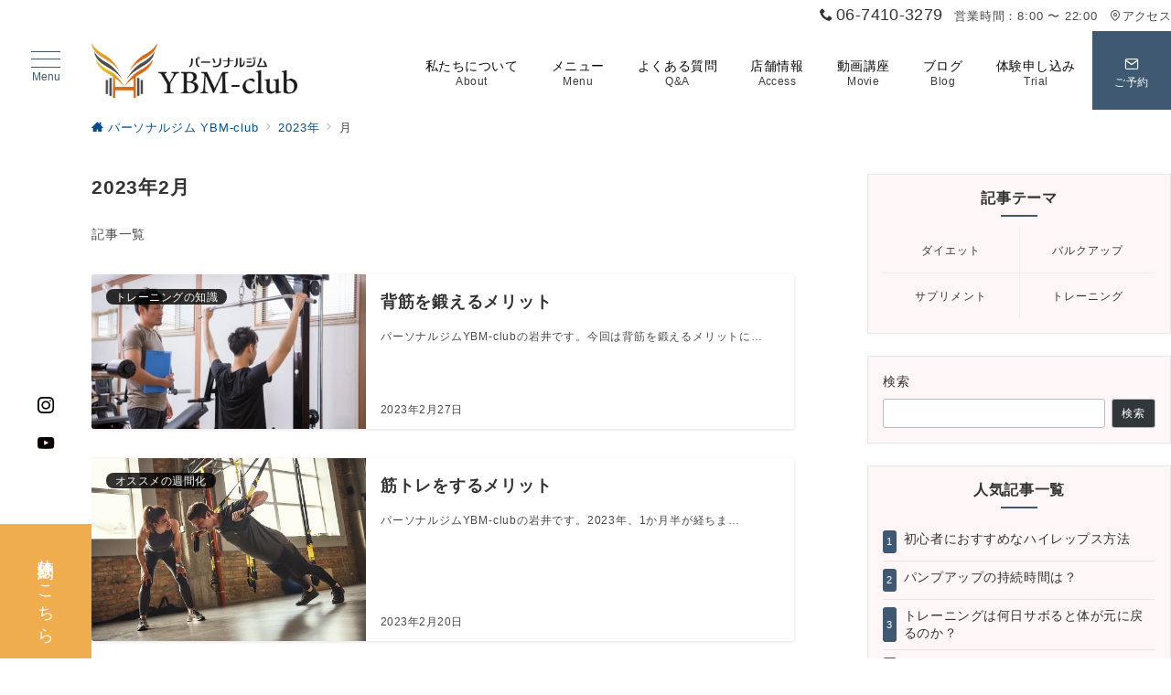

--- FILE ---
content_type: application/javascript
request_url: https://ybm-club.com/wp-content/themes/emanon-premium/assets/js/utility.js?ver=1.5.8.6
body_size: 5604
content:
(function ($) {

// loader
$(function () {
	setTimeout(function() {
		$('#js-loading-animation').delay(500).fadeOut(1000);
		$('#js-loading-overlay').delay(500).fadeOut(800);
	}, 500);
});

// Loader animation cookie & main visual delay
$(function() {
	var loader = $('.loading-animation-cookie');
		if($.cookie('access') == undefined) {
			loader.css('display','block');
			$.cookie('access', 'on' );
		} else {
			loader.css('display','none')
		}
	var header = $('#js-main-visual-inner:not(.is_delay), .js-main-visual-inner:not(.is_delay)');
		if ($(header).length) {
			$(header).delay(200).queue(function() {
				$(this).addClass('animation');
			})
		}
	var headerDelay = $('#js-main-visual-inner.is_delay:not(.is_clear), .js-main-visual-inner.is_delay:not(.is_clear)');
		if ($(headerDelay).length && 'on' == $.cookie('access')) {
			$(headerDelay).delay(200).queue(function() {
				$(this).addClass('animation');
			})
		} else if ($(headerDelay).length ) {
			$(headerDelay).delay(1500).queue(function() {
				$(this).addClass('animation');
			})
		}
	var headerDelayClear = $('#js-main-visual-inner.is_delay.is_clear, .js-main-visual-inner.is_delay.is_clear');
		if ($(headerDelayClear).length ) {
			$(headerDelayClear).delay(1500).queue(function() {
				$(this).addClass('animation');
			})
		}
});

// Fixed footer menu margin
$(function() {
	var footer = $('#js-footer');
	if ($('.fixed-footer-menu').length && $('.cta-rectangle').length) {
		$(footer).addClass('fixed-footer__padding--l');
	} else if ($('.fixed-footer-menu').length) {
		$(footer).addClass('fixed-footer__padding--m');
	} else if ($('.cta-rectangle').length) {
		$(footer).addClass('fixed-footer__padding--s');
	}
});

// Menu drop
$(function () {
	var menu = $('#js-header-menu-drop');
	if ($(menu).length) {
		var menuHeight = menu.height();
		var startPos = 0;
		$(window).scroll(function() {
			var currentPos = $(this).scrollTop();
			if (currentPos > startPos) {
					menu.removeClass('sticky-menu');
			} else if (currentPos < startPos) {
					menu.removeClass('hidden').addClass('sticky-menu');
				if(currentPos <= menuHeight*3) {
					menu.removeClass('sticky-menu');
				}
			}
			startPos = currentPos;
		});
	}
});

// Menu fixed
$(function() {
  var menu = $('#js-header-menu-fixed');
	if ($(menu).length) {
		var menuHeight = menu.height();
		var startPos = 0;
		$(window).scroll(function() {
			var currentPos = $(this).scrollTop();
			if (currentPos >= menuHeight*3) {
				menu.addClass('sticky-menu');
			} else {
				menu.removeClass('sticky-menu');
			}
			startPos = currentPos;
		});
	}
});


// clickするごとに交互に処理を行う
$.fn.clickToggle = function (a, b) {
	return this.each(function () {
		var clicked = false;
		$(this).on('click', function () {
			clicked = !clicked;
			if (clicked) {
				return a.apply(this, arguments);
			}
			return b.apply(this, arguments);
		});
	});
};

// ドロワーメニューのサブメニュー開閉
$(function () {
	var drawerMenu = $('.drawer-menu .drawer-menu__toggle');
	drawerMenu.clickToggle(
		function () {
			$(this).addClass('is-show');
			$(this).next('.sub-menu').addClass('is-show');
		},
		function () {
			$(this).removeClass('is-show');
			$(this).next('.sub-menu').removeClass('is-show');
		}
	);
});


// ドロワーメニューのサブメニュー開閉：子メニュー表示
$(function () {
	var drawerMenu = $('.drawer-menu .drawer-menu__toggle.is-show');
	drawerMenu.next('.sub-menu').addClass('is-show');
	drawerMenu.clickToggle(
		function () {
			$(this).removeClass('is-show');
			$(this).next('.sub-menu').removeClass('is-show');
		},
		function () {
			$(this).addClass('is-show');
			$(this).next('.sub-menu').addClass('is-show');
		}
	);
});

// ドロワーメニュー 親メニュークリックでサブメニュー開閉
$(function () {
	var drawerMenu = $('.drawer-menu .u-pointer-events-none');
	drawerMenu.clickToggle(
		function () {
			$(this).children('.sub-menu').addClass('is-show');
			$(this).children('.drawer-menu__toggle').addClass('is-show');
		},
		function () {
			$(this).children('.sub-menu').removeClass('is-show');
			$(this).children('.drawer-menu__toggle').removeClass('is-show');
		}
	);
});

// ドロワーメニュー 親メニュークリックでサブメニュー開閉：子メニュー表示
$(function () {
	var drawerMenu = $('.drawer-menu.is-show .u-pointer-events-none');
	drawerMenu.clickToggle(
		function () {
			$(this).children('.sub-menu').removeClass('is-show');
			$(this).children('.drawer-menu__toggle').removeClass('is-show');
		},
		function () {
			$(this).children('.sub-menu').addClass('is-show');
			$(this).children('.drawer-menu__toggle').addClass('is-show');
		}
	);
});

// Floating Page top［PC］を表示
$(function() {
	var floatingTop = $('#js-smooth-scroll');
	if ($(floatingTop).length) {
	var doch = $(document).innerHeight(); //ページ全体の高さ
	var winh = $(window).innerHeight(); //ウィンドウの高さ
	var bottom = doch - winh; //ページ全体の高さ - ウィンドウの高さ = ページの最下部位置
	var distance = $(floatingTop).data('distance'); //スクロールの距離
		$(window).scroll(function () {
			if (bottom * (distance - 0.08) <= $(this).scrollTop()) {
				floatingTop.addClass('is-show');
			} else {
				floatingTop.removeClass('is-show');
			}
		});
	}
});

// Rectangle Floating CTA［PC］を表示
$(function() {
	var floatingBtn = $('#cta-floating-pc.cta-rectangle');
	if ($(floatingBtn).length) {
	var doch = $(document).innerHeight(); //ページ全体の高さ
	var winh = $(window).innerHeight(); //ウィンドウの高さ
	var bottom = doch - winh; //ページ全体の高さ - ウィンドウの高さ = ページの最下部位置
	var distance = $(floatingBtn).data('distance-pc'); //スクロールの距離
		$(window).scroll(function () {
			if (bottom * (distance - 0.08) <= $(this).scrollTop()) {
				floatingBtn.addClass('is-show');
			} else {
				floatingBtn.removeClass('is-show');
			}
		});
	}
});

// Rectangle Floating CTA［SP］を表示
$(function() {
	var floatingBtn = $('#cta-floating-sp.cta-rectangle');
	if ($(floatingBtn).length) {
	var doch = $(document).innerHeight(); //ページ全体の高さ
	var winh = $(window).innerHeight(); //ウィンドウの高さ
	var bottom = doch - winh; //ページ全体の高さ - ウィンドウの高さ = ページの最下部位置
	var distance = $(floatingBtn).data('distance-sp'); //スクロールの距離
		$(window).scroll(function () {
			if (bottom * (distance - 0.05) <= $(this).scrollTop()) {
				floatingBtn.addClass('is-show');
			} else {
				floatingBtn.removeClass('is-show');
			}
		});
	}
});

// Square Floating CTA［PC］を表示
$(function() {
	var floatingBtn = $('#cta-floating-pc.cta-square:not(.is-exit-intent)');
	if ($(floatingBtn).length) {
	var doch = $(document).innerHeight(); //ページ全体の高さ
	var winh = $(window).innerHeight(); //ウィンドウの高さ
	var bottom = doch - winh; //ページ全体の高さ - ウィンドウの高さ = ページの最下部位置
	var distance = $(floatingBtn).data('distance-pc'); //スクロールの距離
		$(window).scroll(function () {
			if (bottom * (distance - 0.08) <= $(this).scrollTop()) {
				floatingBtn.addClass('is-show');
			} else {
				floatingBtn.removeClass('is-show');
			}
		});
	}
});

// Square Floating CTA［SP］を表示
$(function() {
	var floatingBtn = $('#cta-floating-sp.cta-square:not(.is-exit-intent)');
	if ($(floatingBtn).length) {
	var doch = $(document).innerHeight(); //ページ全体の高さ
	var winh = $(window).innerHeight(); //ウィンドウの高さ
	var bottom = doch - winh; //ページ全体の高さ - ウィンドウの高さ = ページの最下部位置
	var distance = $(floatingBtn).data('distance-sp'); //スクロールの距離
		$(window).scroll(function () {
			if (bottom * (distance - 0.05) <= $(this).scrollTop()) {
				floatingBtn.addClass('is-show');
			} else {
				floatingBtn.removeClass('is-show');
			}
		});
	}
});

// Square Floating CTA［アニメーション無効］を表示
$(function() {
	var floatingBtn = $('#cta-floating-show.cta-square:not(.is-exit-intent)');
	if ($(floatingBtn).length) {
	var doch = $(document).innerHeight(); //ページ全体の高さ
	var winh = $(window).innerHeight(); //ウィンドウの高さ
	var bottom = doch - winh; //ページ全体の高さ - ウィンドウの高さ = ページの最下部位置
		$(window).scroll(function () {
			if (bottom * 0.01 <= $(this).scrollTop()) {
				floatingBtn.addClass('is-show');
			}
		});
	}
});

// 離脱検知 Floating CTA［PC］
$(function () {
const mouseEvent = e => {

	const shouldShowExitIntent = !e.toElement && !e.relatedTarget && e.clientY < 10 && 'hidden' != $.cookie('cta-visibility');

		if (shouldShowExitIntent && $('.cta-square.is-exit-intent').length ) {// マウス移動で実行
			document.removeEventListener('mouseout', mouseEvent);
			document.querySelector('.cta-square.is-exit-intent').classList.add('is-show');
		}

};

setTimeout(() => {
	document.addEventListener('mouseout', mouseEvent);
}, ($('.cta-square.is-exit-intent').data('exit-intent-time') * 1000) );// 単位10秒後に実行

});

// Square Floating CTA closeクリック
$(function () {
	var close        = $('#js-cta-floating-close');
	var open         = $('#js-cta-floating-open');
	var square       = $('.cta-square:not(.is-exit-intent) ');
	var squareExit   = $('.cta-square.is-exit-intent');
	var closeModal   = $('#js-cta-floating-modal__close');
	var modal        = $('.cta-floating-modal');
	var floatingIcon = $('#cta-floating-pc .icon-chevron-left');

	close.on('click', function() {
		close.addClass('u-display-none');
		open.removeClass('u-display-none');
		square.removeClass('is-show');
		square.addClass('is-slide');
		squareExit.removeClass('is-show');
		$.cookie('cta-visibility', 'hidden', { path:'/' });
	});

	open.on('click', function() {
		close.removeClass('u-display-none');
		open.addClass('u-display-none');
		square.addClass('is-show');
		square.removeClass('is-slide');
		$.removeCookie('cta-visibility', { path: "/" });
	});

	closeModal.on('click', function() {
		modal.removeClass('is-show');
	});

	if ('hidden' == $.cookie('cta-visibility')) {
		close.addClass('u-display-none');
		open.removeClass('u-display-none');
		square.removeClass('is-show');
		square.addClass('is-slide');
		floatingIcon.addClass('is-slide');
	}

});

// Square Floating CTA［PC］icon-chevron-leftの表示
$(function() {
	var floatingIcon = $('#cta-floating-pc .icon-chevron-left');
	if ($(floatingIcon).length) {
	var doch = $(document).innerHeight(); //ページ全体の高さ
	var winh = $(window).innerHeight(); //ウィンドウの高さ
	var bottom = doch - winh; //ページ全体の高さ - ウィンドウの高さ = ページの最下部位置
		$(window).scroll(function () {
			if (bottom * 0.4 <= $(this).scrollTop()) {
				floatingIcon.removeClass('is-slide');
			} else {
				floatingIcon.addClass('is-slide');
			}
		});
	}
});

// Square Floating CTA［SP］icon-chevron-leftの表示
$(function() {
	var floatingIcon = $('#cta-floating-sp .icon-chevron-left');
	if ($(floatingIcon).length) {
	var doch = $(document).innerHeight(); //ページ全体の高さ
	var winh = $(window).innerHeight(); //ウィンドウの高さ
	var bottom = doch - winh; //ページ全体の高さ - ウィンドウの高さ = ページの最下部位置
		$(window).scroll(function () {
			if (bottom * 0.8 <= $(this).scrollTop()) {
				floatingIcon.removeClass('is-slide');
			} else {
				floatingIcon.addClass('is-slide');
			}
		});
	}
});

// Floating Button CTA［PC］を表示
$(function() {
	var floatingBtn = $('#cta-floating-pc[class*="cta-floating-button"]');
	if ($(floatingBtn).length) {
	var doch = $(document).innerHeight(); //ページ全体の高さ
	var winh = $(window).innerHeight(); //ウィンドウの高さ
	var bottom = doch - winh; //ページ全体の高さ - ウィンドウの高さ = ページの最下部位置
	var distance = $(floatingBtn).data('distance-pc'); //スクロールの距離
		$(window).scroll(function () {
			if (bottom * (distance - 0.08) <= $(this).scrollTop()) {
				floatingBtn.addClass('is-show');
			} else {
				floatingBtn.removeClass('is-show');
			}
		});
	}
});

// Floating Button CTA［SP］を表示
$(function() {
	var floatingBtn = $('#cta-floating-sp[class*="cta-floating-button"]');
	if ($(floatingBtn).length) {
	var doch = $(document).innerHeight(); //ページ全体の高さ
	var winh = $(window).innerHeight(); //ウィンドウの高さ
	var bottom = doch - winh; //ページ全体の高さ - ウィンドウの高さ = ページの最下部位置
	var distance = $(floatingBtn).data('distance-sp'); //スクロールの距離
		$(window).scroll(function () {
			if (bottom * (distance - 0.05) <= $(this).scrollTop()) {
				floatingBtn.addClass('is-show');
			} else {
				floatingBtn.removeClass('is-show');
			}
		});
	}
});

// Floating Button CTA モーダルウィンドウ［ブロックエディタ］を表示
$(function() {
	var floatingBtn = $('.cta-floating-button__modal-window');
	var modal = $('.cta-floating-modal');
	if ($(floatingBtn).length) {
		floatingBtn.on('click', function() {
			modal.addClass('is-show');
		});

	}
});


// Floating Button Footer CTA有効時にフッターに余白追加
$(function() {
	var floatingBtn = $('.cta-floating-button__footer');
	var footer = $('#js-footer');
	if ($(floatingBtn).length && $(footer).length) {
		footer.addClass('has-cta-floating-button__footer');
	}
});

// Floating hamburger menu［SP］を表示
$(function() {
	var floatingMenu = $('.hamburger-menu-floating');
	if ($(floatingMenu).length) {
	var doch = $(document).innerHeight(); //ページ全体の高さ
	var winh = $(window).innerHeight(); //ウィンドウの高さ
	var bottom = doch - winh; //ページ全体の高さ - ウィンドウの高さ = ページの最下部位置
	var distance = $(floatingMenu).data('distance'); //スクロールの距離
		$(window).scroll(function () {
			if (bottom * (distance - 0.05) <= $(this).scrollTop()) {
				floatingMenu.addClass('is-show');
			} else {
				floatingMenu.removeClass('is-show');
			}
		});
	}
});

// Fixed footer menu［SP］を表示
$(function() {
	var footerMenu = $('#js-fixed-footer-menu');
	var cta = $('.cta-floating-button__footer');
	if ($(footerMenu).length) {
	var doch = $(document).innerHeight(); //ページ全体の高さ
	var winh = $(window).innerHeight(); //ウィンドウの高さ
	var bottom = doch - winh; //ページ全体の高さ - ウィンドウの高さ = ページの最下部位置
		$(window).scroll(function () {
			if (bottom * 0.01 <= $(this).scrollTop()) {
				footerMenu.addClass('is-show');
				cta.addClass('has-fixed-footer-menu');
			} else {
				footerMenu.removeClass('is-show');
				cta.removeClass('has-fixed-footer-menu');
			}
		});
	}
});

// Fixed footer menu sp-searchform | sp-language | sp-contact
$(function() {
	var footerItem = $('.js-fixed-item');
	if ($(footerItem).length) {
	var doch = $(document).innerHeight(); //ページ全体の高さ
	var winh = $(window).innerHeight(); //ウィンドウの高さ
	var bottom = doch - winh; //ページ全体の高さ - ウィンドウの高さ = ページの最下部位置
		$(window).scroll(function () {
			if (bottom * 0.21 >= $(this).scrollTop()) {
				footerItem.removeClass('is-active');
			}
		});
	}
});

// Ripple
$(".js-ripple").click(function (e) {

	// Remove any old one
	$(".js-btn__ripple").remove();

	// Setup
	var posX = $(this).offset().left,
			posY = $(this).offset().top,
			buttonWidth = $(this).width(),
			buttonHeight =	$(this).height();

	// Add the element
	$(this).prepend("<span class='js-btn__ripple'></span>");

 // Make it round
	if(buttonWidth >= buttonHeight) {
		buttonHeight = buttonWidth;
	} else {
		buttonWidth = buttonHeight;
	}

	// Get the center of the element
	var x = e.pageX - posX - buttonWidth / 2;
	var y = e.pageY - posY - buttonHeight / 2;

	// Add the ripples CSS and start the animation
	$(".js-btn__ripple").css({
		width: buttonWidth,
		height: buttonHeight,
		top: y + 'px',
		left: x + 'px'
	}).addClass("js-btn__ripple--effect");
});

// フロントページ用 ウィジェットの子要素に親要素を追加
$(function () {
	$('.c-section-widget:not([class*="_section"])').wrapInner('<div class="c-section-widget__inner"><div class="l-content-widget"></div></div>');
});

// Image slider
$(function () {
	var imageSlider   = $('#js-header-image-slider');
	var imageAutoplay = imageSlider.data('autoplay');

		if( true === imageAutoplay ) {
			setTimeout(function() {
				imageSlider.slick( 'play' );
			}, 2000 );
		}

		imageSlider.slick({
			autoplay: false,
			autoplaySpeed: imageSlider.data('autoplayspeed'),
			speed: imageSlider.data('speed'),
			fade: imageSlider.data('fade'),
			arrows: imageSlider.data('arrows'),
			dots: false,
			pauseOnFocus: false,
			pauseOnHover: false,
			infinite: true,
			swipe: true,
			waitForAnimate: false,
			cssEase: 'cubic-bezier(0.7, 0, 0.3, 1)',
		});

	// スライド切り替え前のイベント
	imageSlider.on('beforeChange', function (event, slick, currentSlide, nextSlide) {
		var slide = $('.slick-slide');
		imageSlider.find(slide).removeClass('is-active');
		imageSlider.find(slide).eq(currentSlide).addClass('is-active');
	});
});

// Content slider
$(function () {
	var contentSlider = $('#js-header-content-slider');

	contentSlider.slick({
		autoplay: contentSlider.data('autoplay'),
		autoplaySpeed: contentSlider.data('autoplayspeed'),
		speed: contentSlider.data('speed'),
		fade: contentSlider.data('fade'),
		arrows: contentSlider.data('arrows'),
		dots: contentSlider.data('dots'),
		pauseOnFocus: false,
		pauseOnHover: false,
		infinite: true,
		swipe: true,
		waitForAnimate:false,
		cssEase: 'cubic-bezier(0.7, 0, 0.3, 1)',
			responsive: [
				{ breakpoint: 769,
					settings: {
						fade: true,
						dots: contentSlider.data('dots'),
					}
				}
			]
	});

// スライド切り替え前
	contentSlider.on('beforeChange', function (event, slick, currentSlide, nextSlide) {
		var slide = $('.slick-slide');
		contentSlider.find(slide).removeClass('is-active');
		contentSlider.find(slide).eq(currentSlide).addClass('is-active');
	});

});

// Pick up slider
$(function () {
	var pickupSlider = $('#js-header-pickup-slider');

	pickupSlider.slick({
		initialSlide: 0,
		slidesToShow: 3,
		slidesToScroll: 1,
		centerMode: pickupSlider.data('centermode'),
		autoplay: pickupSlider.data('autoplay'),
		autoplaySpeed: pickupSlider.data('autoplayspeed'),
		speed: pickupSlider.data('speed'),
		fade: false,
		arrows: pickupSlider.data('arrows'),
		dots: pickupSlider.data('dots'),
		pauseOnFocus: false,
		pauseOnHover: false,
		infinite: true,
		swipe: true,
		waitForAnimate: false,
		cssEase: 'cubic-bezier(0.7, 0, 0.3, 1)',
			responsive: [
				{ breakpoint: 1025,
					settings: {
						slidesToShow: 3
					}
				},
				{ breakpoint: 769,
					settings: {
						slidesToShow: 3
					}
				},
				{ breakpoint: 545,
					settings: {
						slidesToShow: 1,
						arrows: false,
						centerPadding: '24px'
					}
				}
			]
	});

});

// Page box
$(function () {
	var pageboxSlider          = $('#js-pagebox-slider');
	var pageboxSliderThumbnail = $('#js-pagebox-slider-thumbnail');

	pageboxSlider.slick({
		asNavFor: pageboxSliderThumbnail,
		slidesToShow: 1,
		slidesToScroll: 1,
		fade: true,
		dots: false,
		arrows: false,
		swipe: true,
		cssEase: 'cubic-bezier(0.7, 0, 0.3, 1)',
	});

	pageboxSliderThumbnail.slick({
		asNavFor: pageboxSlider,
		slidesToShow: 3,
		slidesToScroll: 1,
		autoplay: pageboxSliderThumbnail.data('autoplay'),
		autoplaySpeed: pageboxSliderThumbnail.data('autoplayspeed'),
		speed: pageboxSliderThumbnail.data('speed'),
		arrows: false,
		focusOnSelect: true,
	});

});

// header video videoタグの音声再生ボタン
$(function () {
	$('.sound-btn').clickToggle(
		function () {
			$("video").prop('muted', false);
			$('.sound-btn').addClass('active');
		},
		function () {
			$("video").prop('muted', true);
			$('.sound-btn').removeClass('active');
		}
	);
});

// Newsティッカー
$(function () {
	function ticker(){
		if($('#js-header-news li').length<=1) return false;
			$('#js-header-news li:first').slideUp( function() {
				$(this).appendTo($('#js-header-news')).slideDown();
			});
		}
	setInterval(function(){ticker()}, 6000);
});

// Widget customer feedback セクション
$(function () {
	var customerSlider = $('[id^="widget-cust_section-"]');

	customerSlider.slick({
		initialSlide: 0,
		slidesToShow: customerSlider.data('slidestoshow'),
		slidesToScroll: 1,
		autoplay: customerSlider.data('autoplay'),
		autoplaySpeed: 3000,
		speed: 1500,
		dots: customerSlider.data('dots'),
		fade: false,
		arrows: false,
		pauseOnFocus: false,
		pauseOnHover: false,
		swipe: true,
		infinite: true,
		cssEase: 'cubic-bezier(0.7, 0, 0.3, 1)',
			responsive: [
			{ breakpoint: 545,
					settings: {
					autoplay: false,
					speed: 250,
					slidesToShow: 1,
					dots: customerSlider.data('dots')
					}
				}
			]
	});

});

// Widget post slider セクション
$(function () {
	var postSlider = $('[id^="widget-post_slider_section"]');

	postSlider.slick({
		initialSlide: 0,
		slidesToShow: postSlider.data('slidestoshow'),
		slidesToScroll: 1,
		centerMode: postSlider.data('center'),
		centerPadding: '48px',
		autoplay: postSlider.data('autoplay'),
		autoplaySpeed: 3000,
		speed: 1500,
		dots: postSlider.data('dots'),
		fade: false,
		arrows: false,
		pauseOnFocus: false,
		pauseOnHover: false,
		infinite: true,
		swipe: true,
		cssEase: 'cubic-bezier(0.7, 0, 0.3, 1)',
			responsive: [
			{ breakpoint: 545,
					settings: {
					autoplay: false,
					speed: 200,
					centerMode: false,
					slidesToShow: 1,
					arrows: false,
					dots: postSlider.data('dots'),
					}
				}
			]
	});

});

// Widget post request slider セクション
$(function () {
	var postProductSlider = $('[id^="widget-post_request_slider_section"]');

	postProductSlider.slick({
		initialSlide: 0,
		slidesToShow: postProductSlider.data('slidestoshow'),
		slidesToScroll: 1,
		centerMode: postProductSlider.data('center'),
		centerPadding: '48px',
		autoplay: postProductSlider.data('autoplay'),
		autoplaySpeed: 3000,
		speed: 1500,
		dots: postProductSlider.data('dots'),
		fade: false,
		arrows: false,
		pauseOnFocus: false,
		pauseOnHover: false,
		infinite: true,
		swipe: true,
		cssEase: 'cubic-bezier(0.7, 0, 0.3, 1)',
			responsive: [
			{ breakpoint: 545,
					settings: {
					autoplay: false,
					speed: 200,
					centerMode: false,
					slidesToShow: 1,
					arrows: false,
					dots: postProductSlider.data('dots'),
					}
				}
			]
	});

});

// Widget post product slider セクション
$(function () {
	var postProductSlider = $('[id^="widget-post_product_slider_section"]');

	postProductSlider.slick({
		initialSlide: 0,
		slidesToShow: postProductSlider.data('slidestoshow'),
		slidesToScroll: 1,
		centerMode: postProductSlider.data('center'),
		centerPadding: '48px',
		autoplay: postProductSlider.data('autoplay'),
		autoplaySpeed: 3000,
		speed: 1500,
		dots: postProductSlider.data('dots'),
		fade: false,
		arrows: false,
		pauseOnFocus: false,
		pauseOnHover: false,
		infinite: true,
		swipe: true,
		cssEase: 'cubic-bezier(0.7, 0, 0.3, 1)',
			responsive: [
			{ breakpoint: 545,
					settings: {
					autoplay: false,
					speed: 200,
					centerMode: false,
					slidesToShow: 1,
					arrows: false,
					dots: postProductSlider.data('dots'),
					}
				}
			]
	});

});

// Widget post news slider セクション
$(function () {
	var postProductSlider = $('[id^="widget-post_news_slider_section"]');

	postProductSlider.slick({
		initialSlide: 0,
		slidesToShow: postProductSlider.data('slidestoshow'),
		slidesToScroll: 1,
		centerMode: postProductSlider.data('center'),
		centerPadding: '48px',
		autoplay: postProductSlider.data('autoplay'),
		autoplaySpeed: 3000,
		speed: 1500,
		dots: postProductSlider.data('dots'),
		fade: false,
		arrows: false,
		pauseOnFocus: false,
		pauseOnHover: false,
		infinite: true,
		swipe: true,
		cssEase: 'cubic-bezier(0.7, 0, 0.3, 1)',
			responsive: [
			{ breakpoint: 545,
					settings: {
					autoplay: false,
					speed: 200,
					centerMode: false,
					slidesToShow: 1,
					arrows: false,
					dots: postProductSlider.data('dots'),
					}
				}
			]
	});

});

// Widget post seminar slider セクション
$(function () {
	var postProductSlider = $('[id^="widget-post_seminar_slider_section"]');

	postProductSlider.slick({
		initialSlide: 0,
		slidesToShow: postProductSlider.data('slidestoshow'),
		slidesToScroll: 1,
		centerMode: postProductSlider.data('center'),
		centerPadding: '48px',
		autoplay: postProductSlider.data('autoplay'),
		autoplaySpeed: 3000,
		speed: 1500,
		dots: postProductSlider.data('dots'),
		fade: false,
		arrows: false,
		pauseOnFocus: false,
		pauseOnHover: false,
		infinite: true,
		swipe: true,
		cssEase: 'cubic-bezier(0.7, 0, 0.3, 1)',
			responsive: [
			{ breakpoint: 545,
					settings: {
					autoplay: false,
					speed: 200,
					centerMode: false,
					slidesToShow: 1,
					arrows: false,
					dots: postProductSlider.data('dots'),
					}
				}
			]
	});

});

// Widget post job slider セクション
$(function () {
	var postProductSlider = $('[id^="widget-post_job_slider_section"]');

	postProductSlider.slick({
		initialSlide: 0,
		slidesToShow: postProductSlider.data('slidestoshow'),
		slidesToScroll: 1,
		centerMode: postProductSlider.data('center'),
		centerPadding: '48px',
		autoplay: postProductSlider.data('autoplay'),
		autoplaySpeed: 3000,
		speed: 1500,
		dots: postProductSlider.data('dots'),
		fade: false,
		arrows: false,
		pauseOnFocus: false,
		pauseOnHover: false,
		infinite: true,
		swipe: true,
		cssEase: 'cubic-bezier(0.7, 0, 0.3, 1)',
			responsive: [
			{ breakpoint: 545,
					settings: {
					autoplay: false,
					speed: 200,
					centerMode: false,
					slidesToShow: 1,
					arrows: false,
					dots: postProductSlider.data('dots'),
					}
				}
			]
	});

});

// Nav tab
$(function () {
	var tabNav   = $('.js-tab-nav');
	var tabPanel = $('.js-tab-panel');
	$(tabNav).on('click', function() {
		$(tabNav).removeClass('is-active');
		$(this).addClass('is-active');
		$(tabPanel).removeClass('is-show');
		const index = $(this).index();
		$(tabPanel).eq(index).addClass('is-show');
	});
});

// 記事URLをコピー
$(function () {
	var clipboard = new ClipboardJS('.js-clipboard');

	clipboard.on('success', function(e) {
		$('.share-button__clipboard--success').removeClass('u-display-hidden');
		$('.share-button__clipboard--success').delay(1500).fadeOut("slow");
	});

	clipboard.on('error', function(e) {
		$('.share-button__clipboard-error').removeClass('u-display-hidden');
		$('.share-button__clipboard-error').delay(1500).fadeOut("slow");
	});

});

// Sticky sidebar
$(function () {
	var elements = $('#js-sidebar-sticky');
	Stickyfill.add(elements);
});

// Sticky share
$(function () {
	var elements = $('.sns-share-sticky');
	Stickyfill.add(elements);
});

// Hamburger menu
$(function () {
	$('.js-hamburger-menu, a[href="#js-hamburger-menu"],.drawer-overlay,.hamburger-close-menu').on('click', function() {
		$('body').toggleClass('is-drawer-open');
		$('.drawer-menu,.drawer-overlay').toggleClass('is-active');
		$('.hamburger-menu-floating').toggleClass('is-active');
		$('.hamburger-menu-floating-fixed').toggleClass('is-active');
	});
	$('.fixed-sidebar-menu-sns__item').on('click', function(event) {
		event.stopPropagation();
	});
});

// Drawer menu
$(function () {
	$('.drawer-menu a').on('click', function() {
		$('body').removeClass('is-drawer-open');
		$('.drawer-menu,.drawer-overlay').removeClass('is-active');
		$('.hamburger-menu-floating').removeClass('is-active');
	});
});

// Header search panel
$(function () {
	$('#js-header-search a').on('click', function() {
		$('#js-header-search').toggleClass('is-active');
		$('#js-header-contact, #js-header-language').removeClass('is-active');
		$('#js-header-searchform-panel').toggleClass('is-active');
		$('#js-header-language-panel,#js-header-contact-panel').removeClass('is-active');
	});
});

// Header contact panel
$(function () {
	$('#js-header-contact a').on('click', function() {
		$('#js-header-contact').toggleClass('is-active');
		$('#js-header-search, #js-header-language').removeClass('is-active');
		$('#js-header-contact-panel').toggleClass('is-active');
		$('#js-header-language-panel,#js-header-searchform-panel').removeClass('is-active');
	});
});

// Header language panel
$(function () {
	$('#js-header-language a').on('click', function() {
		$('#js-header-language').toggleClass('is-active');
		$('#js-header-contact, #js-header-search').removeClass('is-active');
		$('#js-header-language-panel').toggleClass('is-active');
		$('#js-header-contact-panel,#js-header-searchform-panel').removeClass('is-active');
	});
});

// トップへ戻る
$(function () {
	$('a[href="#js-smooth-scroll"], #js-smooth-scroll').on('click', function() {
		var speed = 500;
		var easing = 'swing';
		$('html, body').animate({ scrollTop: 0 }, speed, easing);
	return false;
	});
});

//.スムーススクロール
$(function(){
	$('.u-smooth-scroll a[href*="#"]').on('click', function() {
		var speed = 500;
		var easing = 'swing';
		var href= $(this).attr('href');
		var url = location.protocol + '//' + location.hostname + location.pathname;
		href = href.replace(url, '');
		var target = $(href == '#' || href == '' ? 'html' : href);
		if (!target.length) return;
		var position = target.offset().top;
		$('html, body').animate({ scrollTop:position }, speed, easing) ;
		return false;
	});
});

// モバイルフッタートップへ戻るクリック時の処理
$(function () {
	$('.fixed-footer-menu__inner a[href="#js-smooth-scroll"]').on('click', function() {
		$('.sp-searchform.is-active,.sp-follow-sns.is-active').removeClass('is-active');
	});
});

// モバイルフッターSNSフォロー
$(function () {
	$('a[href="#js-follow-sns"]').on('click', function() {
		$('.sp-follow-sns').toggleClass('is-active');
		$('.sp-searchform.is-active').removeClass('is-active');
		$('.sp-share-sns.is-active').removeClass('is-active');
	});
});

// モバイルフッターSNSシェア
$(function () {
	$('a[href="#js-share-sns"]').on('click', function() {
		$('.sp-share-sns').toggleClass('is-active');
		$('.sp-follow-sns.is-active').removeClass('is-active');
		$('.sp-searchform.is-active').removeClass('is-active');
	});
});

// モバイルフッター検索
$(function () {
	$('a[href="#js-search"]').on('click', function() {
		$('.sp-searchform').toggleClass('is-active');
		$('.sp-follow-sns.is-active').removeClass('is-active');
		$('.sp-share-sns.is-active').removeClass('is-active');
	});
});

// 目次の非表示・表示を切り替え
$(function () {

	$('#js-toc-toggle').on('click', function() {
		var list = $('.contents-outline');
		var btn = $('.toc-btn__switch');
		if (list.is(':hidden')) {
			list.show('fast');
			btn.addClass('selected');
		} else {
			list.hide('fast');
			btn.removeClass('selected');
		}
		return false;
	});

	$('.toc-box ol a, #side-toc ol a').on('click', function() {
		var target = $(this.hash);
		if (target.length == 0) {
			return false;
		}

	$('html,body').animate({'scrollTop': target.offset().top}, 300);
		return false;
	});
});

//.アコーディオン（開閉）
$(function () {
	$('.js-acordion dt').on('click', function() {
		$(this).toggleClass("is-active");
		$(this).next('.c-acordion__text').slideToggle(300);
	});
});

})(jQuery);